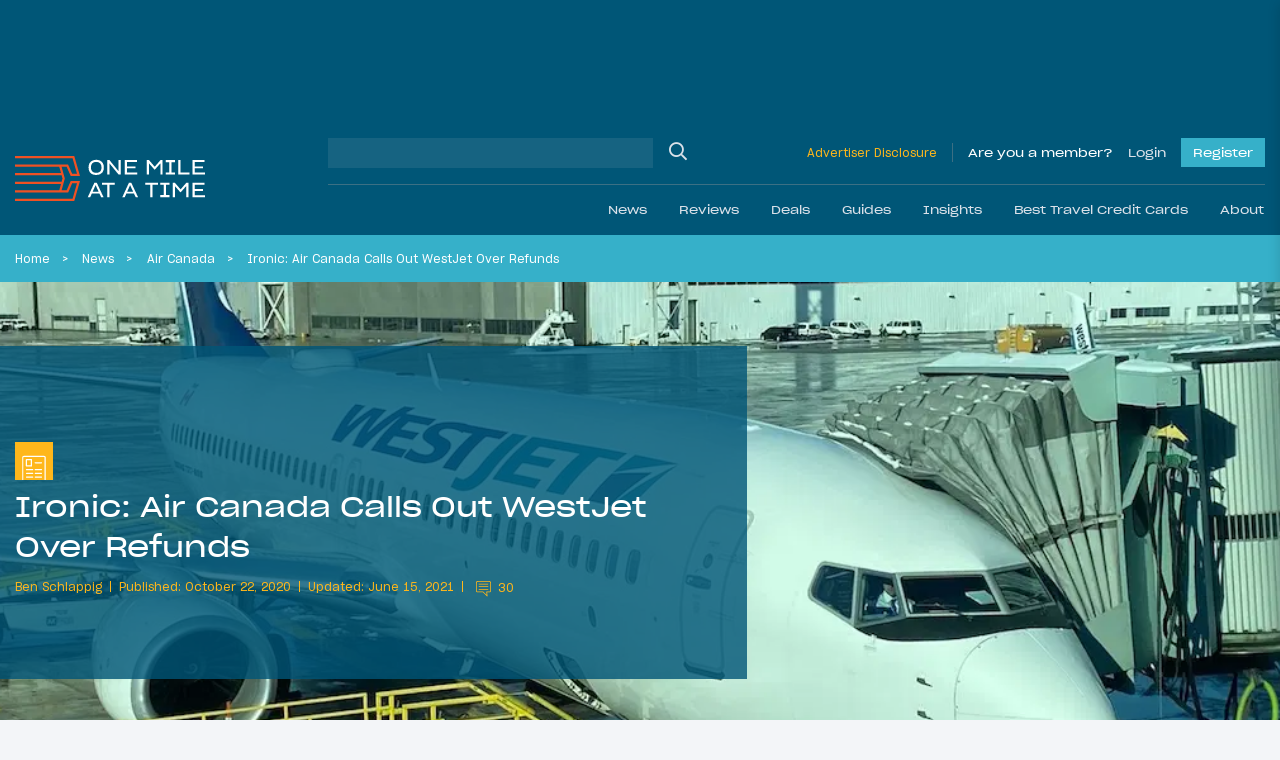

--- FILE ---
content_type: application/javascript; charset=utf-8
request_url: https://fundingchoicesmessages.google.com/f/AGSKWxV7RkvWpWdwr1I__3TQoPDSEc2EMzFKcuceel_6iRrJmefNqtWiGDT433-NLAtRmIBoI4XKK6jS-T2RHlay4oUfXQsTmPivoOkMyvT8QbFYAp6aGWxG7cm9i_GZhrgnCbrxpRIuAVAPjLhs6n7F99kjLyce-pYEOV-uknO414TX8GgTrXYPYqwnRslo/_/videojs.ads./vtextads./bbad5./exoclickright2./adslots.
body_size: -1288
content:
window['2d3c0990-4cb3-4fad-bbea-83ad8576b033'] = true;